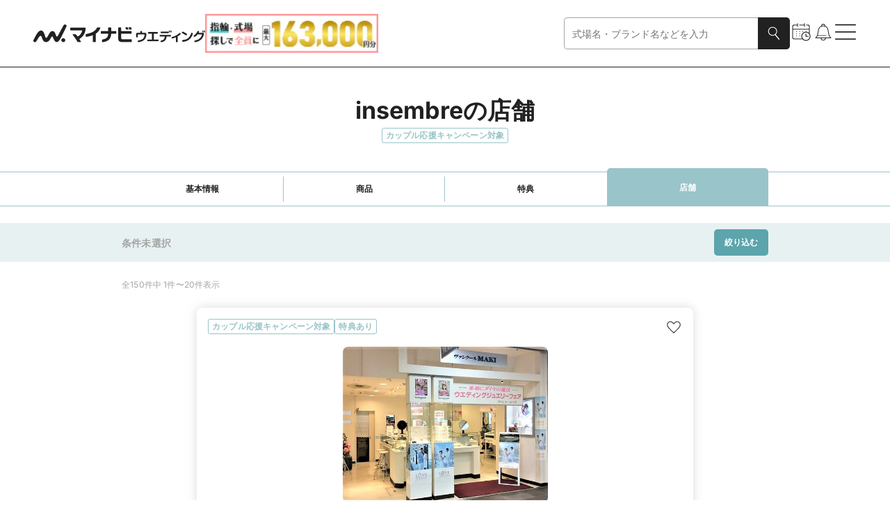

--- FILE ---
content_type: text/javascript; charset=utf-8
request_url: https://wedding.mynavi.jp/_astro/cvParts.DrY4S336.js
body_size: 613
content:
import{a as o}from"./text.ChrHgAWR.js";const h=(t,e,u,s)=>"D"===t?e||u||!s?e||u||s?e&&!u&&s?{buttonText:"来店予約",isButtonDisabled:!1,shouldShowPhoneNumber:!0}:{buttonText:"来店予約",isButtonDisabled:!1,shouldShowPhoneNumber:!1}:{buttonText:"来店予約",isButtonDisabled:!0,shouldShowPhoneNumber:!1}:{buttonText:"電話予約のみ",isButtonDisabled:!0,shouldShowPhoneNumber:!0}:(o(t),{buttonText:"",isButtonDisabled:!1,shouldShowPhoneNumber:!1});export{h as g};

--- FILE ---
content_type: text/javascript; charset=utf-8
request_url: https://wedding.mynavi.jp/_astro/SectionRecommend.NlUkB8wD.js
body_size: 2803
content:
import{j as e}from"./jsx-runtime.D3GSbgeI.js";import{B as k}from"./index.T3zQNngb.js";import{B as x}from"./index.D7qLv33X.js";import{B as U}from"./index.Bj7mzcyu.js";import{B as V}from"./index.-pk0sFM4.js";import{C as M}from"./index.Cj-H07fX.js";import{L as w}from"./index.CysEuLKh.js";import{s as m}from"./index.93dd67c6.D8t2ZFf7.js";import{H as W}from"./apiParameter.DvhvY9-v.js";import{G as v,g as j}from"./gtm.DfdTE6vk.js";import{R as n}from"./recommend.DD1uFnWU.js";import{D as z}from"./token.5ff5MGpc.js";import{I as D}from"./url.Bgigx_O7.js";import{u as A}from"./useAppSWR.DGFSttGi.js";import{t as Y,a as S}from"./wedding.DzBy8iCH.js";import{j as d,a as q,h as a}from"./text.ChrHgAWR.js";import{t as B}from"./trackingId.CfL3y1hQ.js";import{a as L}from"./url.BDXg5I-z.js";import"./index.yBjzXJbu.js";import"./clsx.B-dksMZM.js";import"./index.gTwP8k8z.js";import"./index.NQIwNKhw.js";import"./__vite-browser-external.iPiQFXCF.js";import"./index.DWfrCIBl.js";import"./_commonjsHelpers.gnU0ypJ3.js";import"./index.a1eb89e7.BYWAcEhJ.js";import"./useObserverGtmLoadEvent.8KDD2RGo.js";import"./index.1b44d02f.DSkIzPGf.js";import"./index.3acf088b.lQ1iZv2l.js";import"./index.5CW5Wd22.js";import"./color.rbWX3lJ4.js";import"./index.2aed6015.D8fn7oqb.js";import"./index.CypgUkPu.js";import"./index.PBX9vEvr.js";import"./index.DsvlgJMX.js";import"./index.KqMXKjf4.js";import"./index.9a566660.e0a77Spi.js";import"./useClientOnly.CWOT9qFJ.js";import"./index.47c3e1e8.ChczdKh8.js";import"./localStorage.ciWy2Rdo.js";import"./index.I6BEuitb.js";import"./localStorage.B_0QVxKT.js";import"./index.aab7f925.CTVBZyZS.js";import"./index.a4d420de.BA-6H0Sr.js";import"./index.be4e4557.BdCwXv6N.js";import"./index.CWlrpW5G.js";import"./index.2dddabc1.DcsfelpO.js";import"./index.DgH3f_a0.js";import"./index.9205ca82.DE94dbC6.js";import"./image.DJI7xg-O.js";import"./index.2c7c32dc.BnZzzjjA.js";import"./index.vGhYB_YR.js";import"./index.c9741799.BQLkz5O5.js";import"./index.BiZRVJhO.js";import"./index.BRkv36ZR.js";import"./index.729aecb0.C2i0BYQa.js";import"./index.7b60ba30.BN1M9A0s.js";import"./time.BoGoAUrO.js";import"./index.v2uHOodW.js";import"./index.2b6bf945.DFG-oD4i.js";import"./index.C50lggif.js";import"./useEmblaScrollFlags.CFpVTIQM.js";import"./index.f6784e2f.BCovo3BU.js";import"./index.B-Z4Dp7F.js";import"./index.d4c03f1b.CTql0rW7.js";import"./index.Cr-IKSCV.js";import"./index.46fc0dcc.DOm5dNzL.js";import"./wedding.3ebF_jiH.js";import"./weddingInfo.D8hzMxTe.js";import"./index.DwWwUrrv.js";import"./index.26b23ada.DuJ5wt6y.js";import"./index.Bc3_tV_Y.js";import"./index.e7015973.D41bx-6T.js";import"./index.DkRfArBD.js";import"./index.7d28d5c7.DZgxkgnn.js";import"./ModalHelpChip.BlEwfZyy.js";import"./index.232605b4.CkmZTAch.js";import"./index.DI--H9aJ.js";import"./index.840caeea.B9vOMrMK.js";import"./index.df0404ba.DkV-MqTv.js";import"./preload-helper.BlTxHScW.js";const Ie=({displayType:p,reservationButton:E,subButton:y,id:g,bookmarkType:_,linkList:h,phoneNumber:C,textLink:N,recommendParams:{recommendId:s,targetId:b},recommendHeading:H="あなたへのオススメ",brandId:G,shopId:O,gtmParams:t})=>{const T=s===n.RING.BRAND||s===n.RING.ITEM,{data:u}=A("getHistoryView",[{historyDivision:T?W.RECENTLY_VIEWED.RING:W.RECENTLY_VIEWED.WEDDING,trackingId:B.value}]),{data:c}=A("getRecommendation",[{recommendId:s,trackingId:B.value,targetId:b,accessToken:z}]);if(c==null&&u==null)return;const R=T?u?.ringHistoryList.map(({brandId:r,itemId:o,itemName:i,ringImage:l,beaconSrc:f})=>({title:i,image:l,href:L(D.RING.ITEM,{brandId:r,itemId:o}),beaconSrc:f,gtmEventName:v.RING.CLICK.RECENT_VIEW,gtmEventData:{data_action:d("hyphen",[r,o]),data_label:d("hyphen",[t?.currentUrlHref,t?.currentPageName])}})):Y(u?.weddingHistoryList??[]),I=(()=>{switch(s){case n.RING.BRAND:return c?.recommendedBrandList.map(({id:r,name:o,ringImage:i,beaconSrc:l})=>({href:L(D.RING.BASIC,{brandId:r}),image:i,title:o,beaconSrc:l,gtmEventName:v.RING.RECOMMEND.BRAND,gtmEventData:{data_action:G,data_label:d("hyphen",[t?.currentUrlHref,t?.currentPageName])}}));case n.RING.ITEM:return c?.recommendedItemList.map(({brandId:r,id:o,name:i,ringImage:l,beaconSrc:f})=>({href:L(D.RING.ITEM,{brandId:r,itemId:o}),title:i,image:l,beaconSrc:f,gtmEventName:v.RING.RECOMMEND.ITEM,gtmEventData:{data_action:d("hyphen",[r,o]),data_label:d("hyphen",[t?.currentUrlHref,t?.currentPageName])}}));case n.WEDDING.HALL:case n.AGENT.AGENT:return S(c?.recommendedWeddingList??[],t?.currentPageName,t?.currentUrlHref,g);case n.CHAPEL.CHAPEL:return S(c?.recommendedChapelList??[],t?.currentPageName,t?.currentUrlHref,g);default:return q(s)}})();return e.jsxs("div",{className:m.moduleRoot,children:[e.jsxs("div",{className:m.conversionParts,children:[e.jsxs("div",{className:m.reservation,children:[e.jsx(x,{...E,...j({gtmEventName:E.gtmEventName,gtmEventData:E.gtmEventData}),designType:"default",pcSize:"Pc20",spSize:"Sp14",themeColor:p==="ring"?"RingOcean":"WeddingBeige",type:"button"}),y!=null&&e.jsx(x,{...y,designType:"default",pcSize:"Pc20",spSize:"Sp14",themeColor:p==="ring"?"RingOcean":"WeddingBeige",type:"button"})]}),C!=null&&e.jsx(V,{brandId:G,gtmEventData:t?.webCallEvent?.gtmEventData,gtmEventName:t?.webCallEvent?.gtmEventName,phoneNumber:C,shopId:O,theme:p}),e.jsx(k,{bookmarkType:_,borderColor:"GeneralBlack",color:p==="ring"?"RingOcean":"WeddingBeige",gtmEventDataList:t?.bookmarkEvent!=null?[t.bookmarkEvent]:[],id:g,pcWidth:28,spWidth:24,type:"button"})]}),(a(h)||N!=null)&&e.jsxs("div",{className:m.linkArea,children:[a(h)&&e.jsx("div",{className:m.buttons,children:h.map(({text:r,href:o,gtmClickEventData:i})=>e.jsx(U,{color:p==="ring"?"GeneralWhite50":"WeddingLightIvory",href:o,text:r,type:"button",...j({...i})},r))}),N!=null&&e.jsx(w,{chevronIconName:"chevronRight",chevronPosition:"right",className:m.text,...N})]}),(a(I)||a(R))&&e.jsxs("div",{className:m.carouselBlock,children:[a(R)&&e.jsx(M,{headingProps:{type:"h4WithLeftIcon",text:"最近見た情報",iconType:"history",tag:"h4"},isAlignStartOnSp:!0,itemList:R,type:"recommend"}),a(I)&&e.jsx(M,{headingProps:{type:"h4WithLeftIcon",text:H,iconType:"megaphone",tag:"h4"},isAlignStartOnSp:!0,itemList:I,type:"recommend"})]})]})};export{Ie as SectionRecommend};


--- FILE ---
content_type: text/javascript; charset=utf-8
request_url: https://wedding.mynavi.jp/_astro/index.0d81318b.DFUJWwlJ.js
body_size: 503
content:
const t="_moduleRoot_1m04d_67",e="_titleStyle_1m04d_79",n="_WeddingBeige_1m04d_84",o="_RingOcean_1m04d_87",_="_PremiumBlack_1m04d_90",r="_buttonWrapper_1m04d_102",i="_ringButtonWrapper_1m04d_111",a="_HasMarginTop_1m04d_123",d={moduleRoot:t,titleStyle:e,WeddingBeige:n,RingOcean:o,PremiumBlack:_,buttonWrapper:r,ringButtonWrapper:i,HasMarginTop:a};export{d as s};

--- FILE ---
content_type: text/javascript; charset=utf-8
request_url: https://wedding.mynavi.jp/_astro/index.b26fb783.NM4Pc3pp.js
body_size: 700
content:
const o="_moduleRoot_nyax8_67",t="_topArea_nyax8_75",n="_labels_nyax8_79",_="_middleArea_nyax8_86",a="_image_nyax8_90",e="_name_nyax8_97",s="_shopInfo_nyax8_110",x="_text_nyax8_120",l="_brandList_nyax8_133",m="_title_nyax8_139",i="_brandLogoList_nyax8_149",c="_logo_nyax8_161",y="_logoImage_nyax8_169",r="_bottomArea_nyax8_174",b="_button_nyax8_179",d="_omitText_nyax8_183",g={moduleRoot:o,topArea:t,labels:n,middleArea:_,image:a,name:e,shopInfo:s,text:x,brandList:l,title:m,brandLogoList:i,logo:c,logoImage:y,bottomArea:r,button:b,omitText:d};export{g as s};

--- FILE ---
content_type: text/javascript; charset=utf-8
request_url: https://wedding.mynavi.jp/_astro/index.232605b4.CkmZTAch.js
body_size: 476
content:
const t="_headBlock_chxlk_67",o="_title_chxlk_72",c="_mainBlock_chxlk_84",e="_footerBlock_chxlk_96",l="_close_chxlk_101",_="_withDataContainer_chxlk_111",s="_sectionTitle_chxlk_124",a={headBlock:t,title:o,mainBlock:c,footerBlock:e,close:l,withDataContainer:_,sectionTitle:s},n="_helpText_uqvdy_67",i={helpText:n};export{i as a,a as s};

--- FILE ---
content_type: text/javascript; charset=utf-8
request_url: https://wedding.mynavi.jp/_astro/ring.CDXPRgR9.js
body_size: 812
content:
import{G as u}from"./gtm.DfdTE6vk.js";import{C as l}from"./ring.CqkIbu6G.js";import{I as c}from"./url.Bgigx_O7.js";import{i as D}from"./text.ChrHgAWR.js";import{r as E}from"./url.BDXg5I-z.js";const h=(t,e,a,i,r,s,n,o)=>{const{isDisplayWebReservationButton:d,isDisplayOfficialSiteButton:m,isDisplayPhoneButton:I}=t,f=i!==l.NORMAL,{text:N,isDisabled:g,href:b,gtmEventName:v,gtmEventData:R,id:h}=!d&&I&&(!m||m&&f)?{text:"電話予約のみ",isDisabled:!0,id:a}:!d&&m?{text:"公式ホームページへ",isDisabled:!D(n),href:n,gtmEventName:u.RING.BRAND.OFFICIAL_LINK,gtmEventData:{data_action:e,data_label:o},id:I?a:void 0}:{text:"来店予約",isDisabled:!d,id:a,href:E(c.RING_FORM.VISIT_ENTRY,{brandId:e},{sourceHref:s,shopId:a})};return{id:h,phoneNumber:I?r:void 0,text:N,isDisabled:g,href:b??"",gtmEventName:v,gtmEventData:R}},A=(t,e,a)=>{switch(!0){case e:return"公式ホームページへ";case t:return"来店予約";case a:return"電話予約のみ";default:return"来店予約"}},F=(t,e,a,i,r,s,n)=>{const o=A(t,e,a),d=e?{gtmEventName:u.RING.BRAND.OFFICIAL_LINK,gtmEventData:{data_action:i,data_label:n}}:void 0;return{text:o,href:e?s??"":E(c.RING_FORM.VISIT_ENTRY,{brandId:i},{sourceHref:r}),isDisabled:!e&&!t,...d}};export{F as a,h as t};

--- FILE ---
content_type: text/javascript; charset=utf-8
request_url: https://wedding.mynavi.jp/_astro/index.JdVcI-T0.js
body_size: 1526
content:
import{j as e}from"./jsx-runtime.D3GSbgeI.js";import{B as j}from"./__vite-browser-external.iPiQFXCF.js";import{B as k}from"./index.T3zQNngb.js";import{B as T}from"./index.D7qLv33X.js";import{B as y}from"./index.-pk0sFM4.js";import{s}from"./index.b26fb783.NM4Pc3pp.js";import{I as N}from"./index.5CW5Wd22.js";import{I as g}from"./index.DgH3f_a0.js";import{L as C}from"./index.B-Z4Dp7F.js";import{I as b}from"./url.Bgigx_O7.js";import{g as L}from"./cvParts.DrY4S336.js";import{g as v}from"./gtm.DfdTE6vk.js";import{t as W}from"./ring.CDXPRgR9.js";import{h as A,i as c}from"./text.ChrHgAWR.js";import{r as O,a as P}from"./url.BDXg5I-z.js";const $=({type:h,shopId:n,brandId:l,labelList:B,access:p,businessHours:d,cardHref:R,image:a,phoneNumber:x,shopName:E,brandList:f,isBookmarkButtonDisabled:I=!1,cvPartsFlag:o,sourceHref:u,contractDivision:S,shopOfficialSiteHref:D,gtmParams:m})=>{const i=h==="search"?L("D",o.isDisplayWebReservationButton,o.isDisplayOfficialSiteButton,o.isDisplayPhoneButton):W(o,l,n,S,x,u,D),r="buttonText"in i?{...i,buttonHref:O(b.RING_FORM.VISIT_ENTRY,{brandId:l},{sourceHref:u})}:{buttonText:i.text,isButtonDisabled:i.isDisabled??!1,shouldShowPhoneNumber:i.phoneNumber!=null,buttonHref:i.href};return e.jsxs("div",{className:s.moduleRoot,children:[e.jsxs("div",{className:s.topArea,children:[e.jsx("div",{className:s.labels,children:B.map(t=>e.jsx(C,{size:"normal",text:t,theme:"ring",variant:"outlined"},t))}),e.jsx(k,{bookmarkType:"shop",color:"RingOcean",gtmEventDataList:[{...m?.bookmarkEvent}],id:n,isDisabled:I,pcWidth:24,spWidth:24,type:"button"})]}),e.jsxs(j,{className:s.middleArea,href:R,...v(m?.clickEvent??{}),children:[a!=null&&c(a.src)&&e.jsx(g,{akamaiSuffix:h==="search"?"sd":void 0,className:s.image,height:221,image:a,isEager:a.isEager,width:295}),e.jsx("b",{className:s.name,children:E}),e.jsxs("div",{className:s.shopInfo,children:[c(p)&&e.jsxs("p",{className:s.text,children:[e.jsx(N,{color:"RingOcean",name:"train",pcWidth:12,spWidth:12}),e.jsx("span",{className:s.omitText,children:p})]}),c(d)&&e.jsxs("p",{className:s.text,children:[e.jsx(N,{color:"RingOcean",name:"clock",pcWidth:12,spWidth:12}),e.jsx("span",{className:s.omitText,children:d})]})]})]}),A(f)&&e.jsxs("div",{className:s.brandList,children:[e.jsx("p",{className:s.title,children:"取り扱いブランド"}),e.jsx("div",{className:s.brandLogoList,children:f.map(t=>e.jsx(j,{className:s.logo,href:P(b.RING.BASIC,{brandId:t.id}),...v(t?.gtmClickEvent??{}),children:e.jsx(g,{className:s.logoImage,height:93,image:t.ringImage,isEager:t.isEager,width:93})},t.id))})]}),e.jsxs("div",{className:s.bottomArea,children:[e.jsx("div",{className:s.button,children:e.jsx(T,{designType:"default",href:r.buttonHref,isDisabled:r.isButtonDisabled,pcSize:"Pc14",spSize:"Sp14",text:r.buttonText,themeColor:"RingOcean"})}),r.shouldShowPhoneNumber&&e.jsx(y,{brandId:l,phoneNumber:x,shopId:n,theme:"ring",...m?.webCallEvent})]})]})};export{$ as C};


--- FILE ---
content_type: text/javascript; charset=utf-8
request_url: https://wedding.mynavi.jp/_astro/index.v2uHOodW.js
body_size: 3095
content:
import{j as e}from"./jsx-runtime.D3GSbgeI.js";import{c as o}from"./clsx.B-dksMZM.js";import{r as T}from"./index.DWfrCIBl.js";import{B as K}from"./index.NQIwNKhw.js";import{B as C}from"./__vite-browser-external.iPiQFXCF.js";import{B as P}from"./index.T3zQNngb.js";import{B as V}from"./index.D7qLv33X.js";import{B as Y}from"./index.-pk0sFM4.js";import{s,a as p}from"./index.2b6bf945.DFG-oD4i.js";import{C as O}from"./index.C50lggif.js";import{G as D}from"./index.BRkv36ZR.js";import{I as U}from"./index.DgH3f_a0.js";import{L as J}from"./index.B-Z4Dp7F.js";import{L as Q}from"./index.Cr-IKSCV.js";import{G as L}from"./gtm.DfdTE6vk.js";import{S as Z}from"./wedding.3ebF_jiH.js";import{i as w}from"./weddingInfo.D8hzMxTe.js";import{h as k,n as ee,j as $,c as W,i as N,d as se,y as ae}from"./text.ChrHgAWR.js";import{b as te}from"./url.BDXg5I-z.js";import{I as le}from"./index.5CW5Wd22.js";const ne=5,re=3,ce=5,me=1,y=({labelList:a,fairId:t,fairDetailHref:l,hasBookmark:n=!1,isPremium:c=!1,gtmEventDataList:m})=>e.jsxs("div",{className:s.labelsAndBookmark,children:[e.jsx(C,{className:s.labels,href:l,children:a.map((r,x)=>e.jsx(J,{size:"normal",text:r,theme:c?"premium":"wedding",variant:"outlined"},`${r}-${x}`))}),n&&e.jsx(b,{fairId:t,gtmEventDataList:m})]}),I=({fairId:a,fairDetailHref:t,title:l,text:n,hasBookmark:c=!1,isPremium:m=!1,isAbroad:r=!1,gtmEventDataList:x})=>e.jsxs("div",{className:s.titleAndBookmark,children:[e.jsxs(C,{className:o(s.fairHeading,m&&s.premiumFont),href:t,children:[e.jsx("span",{className:s.title,children:l}),N(n)&&!r&&e.jsx("span",{className:s.text,children:n})]}),c&&e.jsx(b,{fairId:a,gtmEventDataList:x,isPremium:m})]}),oe=({weddingImageList:a,fairDetailHref:t,isSmall:l=!1})=>a.filter(n=>N(n.src)).slice(0,ne).map(({isEager:n,...c})=>e.jsx(C,{href:t,children:e.jsx(U,{akamaiSuffix:"square",className:o(s.weddingImage,l&&s.Smaller),height:140,image:c,isEager:n,width:140})},c.src)),b=({fairId:a,isPremium:t=!1,gtmEventDataList:l})=>e.jsx(P,{bookmarkType:"weddingFair",className:s.bookmark,color:t?"GeneralMediumGray":"WeddingBeige",gtmEventDataList:l,id:a,pcWidth:24,spWidth:24,type:"button"}),ie=({reservationHref:a,reservationTime:t,phoneNumber:l,storePhoneNumber:n,isPremium:c,weddingId:m,currentPageName:r,isAbroad:x=!1})=>{const[j,E]=T.useState("");if(T.useEffect(()=>{E(window.location.href)},[]),!N(a)||t==null)return null;const d=ae(t);return d==="none"?null:e.jsxs("div",{className:s.cvBlock,children:[e.jsx(V,{designType:"default",href:a,isDisabled:d==="tel",pcSize:"Pc14",spSize:"Sp14",text:d==="tel"?"電話予約のみ":"フェアを予約",themeColor:c?"PremiumBlack":"WeddingBeige"}),d==="tel"&&(N(n)||N(l))&&e.jsx(Y,{className:s.tel,gtmEventData:{data_action:m,data_label:$("hyphen",[j,r])},gtmEventName:x?L.OTHER.WEB_CALL_ABROAD:L.OTHER.WEB_CALL,phoneNumber:n??l??"",theme:c?"premium":"wedding"})]})},F=({weddingInfo:a,weddingFair:{fairId:t,fairDetailHref:l,labelList:n,image:c,title:m,salonLocation:r,requiredHours:x,date:j,timeSlots:E,reservationHref:d,phoneNumber:g,storePhoneNumber:A,reservationTime:_,weddingId:f,currentPageName:X},isCarouselItem:u=!1,isSameDayFair:q=!1,isAbroad:i=!1,isPremium:h=!1,className:z,shouldShowWeddingImageByCarouselOnSp:M=!1})=>{const B=[...k(a?.weddingImageList)?oe({weddingImageList:a.weddingImageList,isSmall:u,fairDetailHref:l}):[]].filter(ee),R=[{gtmEventName:i?L.WEDDING.CLIP.FAIR_ABROAD:L.WEDDING.CLIP.FAIR,gtmEventData:{data_action:f,data_label:$("hyphen",[te(l),t,m])}}];return e.jsxs("div",{className:o(s.fairContainer,z),children:[a!=null&&!u?e.jsx(I,{fairDetailHref:l,fairId:t,gtmEventDataList:R,hasBookmark:!0,isPremium:h,text:a.access,title:a.name}):e.jsx(y,{fairDetailHref:l,fairId:t,gtmEventDataList:R,hasBookmark:!0,labelList:n}),a!=null&&u&&e.jsx(I,{fairDetailHref:l,fairId:t,gtmEventDataList:R,isAbroad:i,text:a.access,title:a.name}),a!=null&&!i&&!q&&e.jsxs(e.Fragment,{children:[M&&k(B)&&e.jsx(D,{children:e.jsx("div",{className:s.nonCarouselWeddingImageList,children:B.slice(0,re).map((S,v)=>e.jsx("div",{style:{flexShrink:0},children:S},v))})}),!M&&k(B)&&e.jsx(D,{children:e.jsx(O,{elementList:B,itemGap:4,overflowLength:15})}),k(B)&&e.jsx(D,{isPC:!0,children:e.jsx(O,{elementList:B,itemGap:4,overflowLength:15})})]}),a!=null&&!u&&e.jsx(y,{fairDetailHref:l,fairId:t,isPremium:h,labelList:n}),e.jsxs(C,{className:o(s.fairDetail,h&&s.Premium,i&&s.Abroad),href:l,children:[e.jsxs("div",{className:s.imageAndDate,children:[e.jsx(U,{akamaiSuffix:i?"sd":"square",className:o(s.fairImage,!u&&s.Bigger,h&&s.Premium),height:i?60:80,image:c,isEager:c.isEager,width:80}),e.jsxs("p",{className:s.date,children:[e.jsx("span",{className:o(s.monthDay,h&&s.Premium),children:W(j,"M/D")}),e.jsxs("span",{className:o(h&&s.premiumFont),children:["(",W(j,"ddd"),")"]})]})]}),e.jsxs("div",{className:o(s.fairContent,h&&s.premiumFont),children:[e.jsx("p",{className:s.title,children:m}),N(r)&&e.jsx("p",{children:`開催${i?"店舗":"地"}：${r}`}),N(x)&&e.jsx("p",{children:`所要時間：${x}`}),e.jsx("div",{className:o(s.timeSlots,i&&s.Abroad,u&&s.Carousel),children:(i?E.slice(0,me):E.slice(0,ce).toSorted((S,v)=>se(S.startTime).diff(v.startTime))).map(({startTime:S,endTime:v,seatStatus:G},H)=>e.jsx(Q,{endTime:i?v:void 0,isPremium:h,seatStatus:w(G)?G:Z.FULLY_BOOKED,startTime:S},`${S}-${H}`))})]})]}),!u&&e.jsx(ie,{currentPageName:X,isAbroad:i,isPremium:h,phoneNumber:g,reservationHref:d,reservationTime:_,storePhoneNumber:A,weddingId:f})]})},De=({type:a,weddingFairList:t,weddingInfo:l,isPremium:n=!1,isAbroad:c=!1,shouldShowWeddingImageByCarouselOnSp:m=!1})=>{const[r,x]=T.useState(!1),j=T.useRef(null);if(t.length===0)return null;const E=j.current?.scrollHeight,d=()=>{x(!r)},g=a==="carouselItem"||a==="carouselItemSimple",A=a==="normal"||a==="carouselItem",_=1;return e.jsxs("div",{className:o(p.moduleRoot,!A&&p.HasRadius,n&&p.Premium),children:[t.slice(0,_).map(f=>e.jsx(F,{isAbroad:c,isCarouselItem:g,isPremium:n,shouldShowWeddingImageByCarouselOnSp:m,weddingFair:f,weddingInfo:l},f.fairId)),!g&&t.length>_&&t.slice(_).map(f=>e.jsx("div",{className:o(p.afterSecondContents,!r&&p.Close),ref:j,style:{maxHeight:r?`${E}px`:0},children:e.jsx(F,{className:p.afterSecondFairPart,isCarouselItem:g,isPremium:n,isSameDayFair:!0,shouldShowWeddingImageByCarouselOnSp:m,weddingFair:f,weddingInfo:l})},f.fairId)),!g&&t.length>=2&&e.jsxs(K,{className:o(p.expandButton,n&&p.Premium),onClick:d,type:"button",children:[e.jsx("span",{className:p.text,children:r?"閉じる":`同日のほかのフェアを見る（${t.length-1}件）`}),e.jsx(le,{name:r?"chevronUp":"chevronDown",pcWidth:16,spWidth:16})]})]})};export{De as C};


--- FILE ---
content_type: text/javascript; charset=utf-8
request_url: https://wedding.mynavi.jp/_astro/index.7944ec80.BefumvNF.js
body_size: 1309
content:
const n="_moduleRoot_wvxk1_67",e="_footer_wvxk1_74",o="_sectionMiddle_wvxk1_88",t="_links_wvxk1_102",_="_buttons_wvxk1_107",c="_sectionMiddleLink_wvxk1_118",s="_english_wvxk1_129",r="_japanese_wvxk1_142",a="_linkButton_wvxk1_156",i="_icon_wvxk1_170",d="_linkButtonMain_wvxk1_177",l="_label_wvxk1_187",m="_footerLinkList_wvxk1_195",h="_footerLinkItem_wvxk1_209",p="_mynaviLogo_wvxk1_244",k="_dividerElement_wvxk1_254",mn={moduleRoot:n,footer:e,sectionMiddle:o,links:t,buttons:_,sectionMiddleLink:c,english:s,japanese:r,linkButton:a,icon:i,linkButtonMain:d,label:l,footerLinkList:m,footerLinkItem:h,mynaviLogo:p,dividerElement:k},g="_moduleRoot_ovlde_67",u="_formSearch_ovlde_78",v="_searchIcon_ovlde_89",j="_headerLogo_ovlde_94",I="_mynaviLogo_ovlde_106",f="_headerIcons_ovlde_115",W="_first_ovlde_125",hn={moduleRoot:g,formSearch:u,searchIcon:v,headerLogo:j,mynaviLogo:I,headerIcons:f,first:W},x="_panelButton_ci2cj_67",L="_WeddingIvory_ci2cj_73",y="_RingIce_ci2cj_76",B="_GeneralOffWhite_ci2cj_79",R="_panelTop_ci2cj_86",b="_text_ci2cj_92",w="_accordionWrapper_ci2cj_97",$="_inner_ci2cj_104",O="_Open_ci2cj_107",pn={panelButton:x,WeddingIvory:L,RingIce:y,GeneralOffWhite:B,panelTop:R,text:b,accordionWrapper:w,inner:$,Open:O},G="_moduleRoot_1mj1h_67",M="_HasAnimation_1mj1h_78",S="_Open_1mj1h_83",T="_header_1mj1h_95",A="_contentsWrapper_1mj1h_102",C="_searchWrapper_1mj1h_108",E="_searchContent_1mj1h_114",H="_searchLinkButton_1mj1h_123",V="_Ring_1mj1h_134",q="_Wedding_1mj1h_137",z="_typeText_1mj1h_141",D="_accordionsWrapper_1mj1h_145",F="_accordionInner_1mj1h_150",J="_RingIce_1mj1h_156",K="_WeddingIvory_1mj1h_159",N="_GeneralOffWhite_1mj1h_162",P="_ButtonsGap_1mj1h_165",Q="_recentlyViewed_1mj1h_169",U="_linkText_1mj1h_176",X="_linkButtons_1mj1h_180",Y="_link_1mj1h_176",Z="_bannerWrapper_1mj1h_190",nn="_bannerImage_1mj1h_194",en="_memberButtons_1mj1h_199",on="_authButtons_1mj1h_206",kn={moduleRoot:G,HasAnimation:M,Open:S,header:T,contentsWrapper:A,searchWrapper:C,searchContent:E,searchLinkButton:H,Ring:V,Wedding:q,typeText:z,accordionsWrapper:D,accordionInner:F,RingIce:J,WeddingIvory:K,GeneralOffWhite:N,ButtonsGap:P,recentlyViewed:Q,linkText:U,linkButtons:X,link:Y,bannerWrapper:Z,bannerImage:nn,memberButtons:en,authButtons:on},tn="_cardImageArea_195x4_67",_n="_Small_195x4_77",gn={cardImageArea:tn,Small:_n},cn="_moduleRoot_1ld39_68",sn="_bannerImg_1ld39_75",rn="_headerContent_1ld39_88",an="_items_1ld39_100",dn="_headerLogo_1ld39_111",ln="_formSearch_1ld39_116",un={moduleRoot:cn,bannerImg:sn,headerContent:rn,items:an,headerLogo:dn,formSearch:ln};export{hn as a,pn as b,gn as c,kn as d,un as e,mn as s};

--- FILE ---
content_type: text/javascript; charset=utf-8
request_url: https://wedding.mynavi.jp/_astro/RingBrandBrandIdShopListContainer.H91JuthR.js
body_size: 2932
content:
import{j as o}from"./jsx-runtime.D3GSbgeI.js";import{c as U}from"./clsx.B-dksMZM.js";import{r as C}from"./index.DWfrCIBl.js";import{t as _}from"./zod.B945MBBJ.js";import{a as F}from"./index.esm.BytPpePZ.js";import{s as x,a as N,b as S}from"./index.9c5bb0bc.WJYFNoaY.js";import{A as H}from"./index.CTBiN-uq.js";import{A as M}from"./index.BfXbG2Sa.js";import{M as $}from"./index.PBX9vEvr.js";import{S as y}from"./index.C8sNegVz.js";import{b as n,n as j,h as B}from"./text.ChrHgAWR.js";import{u as G}from"./useAppSWR.DGFSttGi.js";import{o as L,n as I}from"./index.QuiBcP4x.js";import{t as Q}from"./trackingId.CfL3y1hQ.js";import{s as W,a as z}from"./url.BDXg5I-z.js";import{C as J}from"./index.JdVcI-T0.js";import{P as K}from"./index.BPPv0LbE.js";import{S as X}from"./index.Cuin6AMv.js";import{C as Y}from"./ring.CqkIbu6G.js";import{I as Z}from"./url.Bgigx_O7.js";import"./index.yBjzXJbu.js";import"./_commonjsHelpers.gnU0ypJ3.js";import"./index.8e580df0.RJbb6qqm.js";import"./index.B5CwDQF_.js";import"./index.5217cbea.DM353sUO.js";import"./index.5CW5Wd22.js";import"./color.rbWX3lJ4.js";import"./index.2aed6015.D8fn7oqb.js";import"./ModalHelpChip.BlEwfZyy.js";import"./index.NQIwNKhw.js";import"./__vite-browser-external.iPiQFXCF.js";import"./index.a1eb89e7.BYWAcEhJ.js";import"./useObserverGtmLoadEvent.8KDD2RGo.js";import"./gtm.DfdTE6vk.js";import"./index.1b44d02f.DSkIzPGf.js";import"./index.D7qLv33X.js";import"./index.aab7f925.CTVBZyZS.js";import"./index.232605b4.CkmZTAch.js";import"./index.Dv_BXaQK.js";import"./index.8d7a0008.B7ve6jmI.js";import"./index.cc360ed1.CTAdbIlQ.js";import"./index.DsvlgJMX.js";import"./index.KqMXKjf4.js";import"./index.9a566660.e0a77Spi.js";import"./useClientOnly.CWOT9qFJ.js";import"./index.c7ac5f7d.CE2hYn4t.js";import"./index.gTwP8k8z.js";import"./preload-helper.BlTxHScW.js";import"./index.T3zQNngb.js";import"./index.3acf088b.lQ1iZv2l.js";import"./index.CypgUkPu.js";import"./index.47c3e1e8.ChczdKh8.js";import"./localStorage.ciWy2Rdo.js";import"./token.5ff5MGpc.js";import"./index.I6BEuitb.js";import"./localStorage.B_0QVxKT.js";import"./index.-pk0sFM4.js";import"./index.be4e4557.BdCwXv6N.js";import"./index.b26fb783.NM4Pc3pp.js";import"./index.DgH3f_a0.js";import"./index.9205ca82.DE94dbC6.js";import"./image.DJI7xg-O.js";import"./index.B-Z4Dp7F.js";import"./index.d4c03f1b.CTql0rW7.js";import"./cvParts.DrY4S336.js";import"./ring.CDXPRgR9.js";import"./index.jlwVX3bJ.js";import"./index.03b13634.b_XNgqis.js";import"./index.03072914.iOKuvB6l.js";import"./portal.B3EmAhDY.js";import"./index.CysEuLKh.js";import"./index.df0404ba.DkV-MqTv.js";import"./index.Cn9e7Iqy.js";import"./index.cae12a8f.Bi8royu1.js";import"./index.0d81318b.DFUJWwlJ.js";const V=L({regionConditions:L({wideRegion:I().optional(),region:I().optional(),subRegion:I().optional()})}),q=({wideRegionConditionList:i,initialValues:{count:e,queryValues:r},brandId:s,isOpen:t,setIsOpen:d})=>{const a=C.useRef(!0),l={regionConditions:{wideRegion:n}},m={regionConditions:{wideRegion:r.wideRegion??n,region:r.region??n,subRegion:r.subRegion??n}},p=(()=>{if(null!=r.subRegion&&null==r.region)for(const o of i)for(const i of o.regionConditionList)for(const e of i.subRegionConditionList)if(e.value===r.subRegion)return m.regionConditions.region=i.value,m.regionConditions.wideRegion=o.value,e.label;if(null!=r.region&&null==r.wideRegion)for(const o of i)for(const i of o.regionConditionList)if(i.value===r.region)return m.regionConditions.wideRegion=o.value,i.label;return i.find((({value:i})=>i===r.wideRegion))?.label})(),{control:g,handleSubmit:c,reset:u,watch:f,setValue:b}=F({defaultValues:m,resolver:_(V)}),R=f("regionConditions");C.useEffect((()=>{a.current||(b("regionConditions.region",n),b("regionConditions.subRegion",n))}),[R.wideRegion,b]),C.useEffect((()=>{a.current?a.current=!1:b("regionConditions.subRegion",n)}),[R.region,b]);const h=i.find((({value:i})=>i===R.wideRegion))?.regionConditionList??[],I=h.find((({value:i})=>i===R.region))?.subRegionConditionList??[],{data:v}=G("getRingBrandShop",[{wideRegion:R.wideRegion===n?void 0:R.wideRegion,region:R.region===n?void 0:R.region,subRegion:R.subRegion===n?void 0:R.subRegion,trackingId:Q.value,page:1,brandId:s}],{keepPreviousData:!0}),B=v?.pageInfo.totalCount??e,D=[p].filter(j);return o.jsxs("div",{className:x.moduleRoot,children:[o.jsx(y,{buttonColor:"RingOcean",onClick:()=>d(!0),searchItemList:D}),o.jsx($,{displayType:"fullScreenNoPadding",isOpen:t,onClose:()=>d(!1),children:o.jsxs("form",{onSubmit:c((({regionConditions:i})=>{const o={};for(const e of["subRegion","region","wideRegion"])if(i[e]!==n){o[e]=i[e];break}location.href=W(location.pathname,o)})),children:[o.jsx("div",{className:x.inputElement,children:o.jsx(H,{color:"RingOcean",control:g,isOpenDefault:!0,selectBoxContentList:[{optionList:i,name:"regionConditions.wideRegion",placeholder:"全国",isPlaceholderBlack:!0},h.length>0?{optionList:h,placeholder:"全て",isPlaceholderBlack:!0,name:"regionConditions.region"}:void 0,I.length>0?{optionList:I,placeholder:"全て",isPlaceholderBlack:!0,name:"regionConditions.subRegion"}:void 0].filter(j),themeColor:"RingLightOcean",title:"エリア"})}),o.jsx("div",{className:x.bottomElement,children:o.jsx(M,{conditionCount:B,onClickClear:()=>u(l),themeColor:"RingOcean"})})]})})]})},oo=({pageInfo:{page:i,totalCount:e,limit:n},brandShopList:r,currentUrl:s,setIsOpen:t})=>B(r)?o.jsx("div",{className:N.moduleRoot,children:o.jsx(K,{currentPage:i,currentUrl:s,limit:n,totalCount:e,children:o.jsx("div",{className:N.shopList,children:r.map((({brandId:i,shopId:o,contractDivision:e,normalShopInfo:n,...r})=>C.createElement(J,{...r,brandId:i,cardHref:e===Y.HANDLING_LIST&&null==n?void 0:z(Z.RING.SHOP_SHOPID,{brandId:n?.brandId??i,shopId:n?.id??o}),contractDivision:e,key:`${i}-${o}`,shopId:o})))})})}):o.jsx(X,{color:"RingOcean",onClick:()=>t(!0),title:"条件に合う店舗が見つかりませんでした。"}),Ni=({brandId:i,brandShopList:e,pageInfo:n,currentUrl:r,wideRegionConditionList:s,initialValues:t})=>{const[d,a]=C.useState(!1);return o.jsxs("div",{className:U(S.moduleRoot,!B(e)&&S.NoItems),children:[o.jsx(q,{brandId:i,initialValues:t,isOpen:d,setIsOpen:a,wideRegionConditionList:s}),o.jsx(oo,{brandShopList:e,currentUrl:r,pageInfo:n,setIsOpen:a})]})};export{Ni as RingBrandBrandIdShopListContainer};

--- FILE ---
content_type: text/javascript; charset=utf-8
request_url: https://wedding.mynavi.jp/_astro/index.3acf088b.lQ1iZv2l.js
body_size: 232
content:
const o="_moduleRoot_13c62_67",t="_count_13c62_72",c={moduleRoot:o,count:t};export{c as s};

--- FILE ---
content_type: text/javascript; charset=utf-8
request_url: https://wedding.mynavi.jp/_astro/index.CLOMBJWV.js
body_size: 2233
content:
import{j as s}from"./jsx-runtime.D3GSbgeI.js";import{c as B}from"./clsx.B-dksMZM.js";import{B as j}from"./__vite-browser-external.iPiQFXCF.js";import{s as y,a as R,b as C,c as N,d as l,e as t}from"./index.a546bbdf.NWEij_zC.js";import{I as f}from"./index.DgH3f_a0.js";import{B as P}from"./index.T3zQNngb.js";import{L as b}from"./index.B-Z4Dp7F.js";import{L as w}from"./index.sPwxkiye.js";import{B as F}from"./index.D7qLv33X.js";import{r as M}from"./index.DWfrCIBl.js";import{B as S}from"./index.NQIwNKhw.js";import{I as k}from"./index.5CW5Wd22.js";import{I}from"./url.Bgigx_O7.js";import{h as A,i as u,f as z}from"./text.ChrHgAWR.js";import{r as v}from"./url.BDXg5I-z.js";import{G as T}from"./index.BRkv36ZR.js";import{a as _}from"./anchorLink.H0XBs7Fl.js";const E=({brandLogoImage:e,href:t,gtmBenefitClickEventAttributes:i})=>s.jsx(j,{className:y.moduleRoot,href:t,...i,children:s.jsx(f,{className:y.logo,height:28,image:e,width:125})}),O=({benefitId:e,labelList:t,href:i,gtmBenefitBookmarkEvent:a,gtmBenefitClickEventAttributes:n})=>s.jsxs("div",{className:R.moduleRoot,children:[s.jsx(j,{className:R.label,href:i,...n,children:t.map((e=>s.jsx(b,{size:"normal",text:e,theme:"ring",variant:"outlined"},e)))}),s.jsx("div",{className:R.bookmark,children:s.jsx(P,{bookmarkType:"ringBenefit",color:"RingOcean",gtmEventDataList:a,id:e,pcWidth:24,spWidth:24,type:"button"})})]}),g=({title:e,isPr:t})=>s.jsxs("span",{className:C.moduleRoot,children:[t&&s.jsx("span",{className:C.pr,children:s.jsx(w,{color:"RingOcean"})}),s.jsx("span",{children:e})]}),H=({benefitId:e,image:t,brandLogoImage:i,labelList:a,title:n,isPr:r=!1,href:l,gtmBenefitBookmarkEvent:d,gtmBenefitClickEventAttributes:o})=>s.jsxs("div",{className:B(N.moduleRoot,r&&N.Pr),children:[s.jsx(O,{benefitId:e,gtmBenefitBookmarkEvent:d,gtmBenefitClickEventAttributes:o,href:l,labelList:a}),null!=i&&s.jsx(E,{brandLogoImage:i,gtmBenefitClickEventAttributes:o,href:l}),s.jsxs(j,{className:N.sectionMain,href:l,...o,children:[s.jsx(f,{akamaiSuffix:"sd",className:N.image,height:90,image:t,width:120}),s.jsx(g,{isPr:r,title:n})]})]}),U=({detail:e,condition:t,isShopAll:i=!1,isShopOnlyDirect:a=!1,shopList:n,brandId:r})=>{const[d,o]=M.useState(!1),m=s=>{s.preventDefault(),o(!d)},c=i?"全店舗":a?"直営店のみ":A(n)?n.map((e=>s.jsx(j,{className:l.name,href:v(I.RING.SHOP_SHOPID,{brandId:r,shopId:e.id},{}),children:e.name},e.id))):void 0;return u(e)||u(t)||null!=c?d?s.jsxs("div",{className:l.itemList,children:[u(e)&&s.jsxs("div",{className:l.detailContent,children:[s.jsx("p",{className:l.label,children:"内容詳細"}),s.jsx("p",{className:l.detail,children:e})]}),u(t)&&s.jsxs("div",{className:l.detailContent,children:[s.jsx("p",{className:l.label,children:"利用条件"}),s.jsx("p",{children:t})]}),null!=c&&s.jsxs("div",{className:l.detailContent,children:[s.jsx("p",{className:l.label,children:"対象店舗"}),s.jsx("p",{className:l.shopListText,children:c})]}),s.jsxs(S,{className:l.accordionButton,onClick:m,type:"button",children:[s.jsx("p",{className:l.text,children:"閉じる"}),s.jsx(k,{name:"chevronUp",pcWidth:16,spWidth:16})]})]}):s.jsxs(S,{className:l.accordionButton,onClick:m,type:"button",children:[s.jsx("p",{className:l.text,children:"利用条件と対象店舗"}),s.jsx(k,{name:"chevronDown",pcWidth:16,spWidth:16})]}):null},L=({startDate:e,endDate:i})=>[e,i].some((s=>s))?s.jsx("div",{className:t.durationBlock,children:z("date",e,i)}):null,q=({brandId:e,benefitId:i,image:a,labelList:n,title:r,isPr:l=!1,brandLogoImage:d,startDate:o,endDate:m,accordionInfo:c,href:h,isReservationAvailable:x,sourceHref:b,benefitDivision:p,gtmBenefitBookmarkEvent:N,gtmBenefitClickEventAttributes:u})=>s.jsxs("div",{className:B(t.moduleRoot,l&&t.Pr),id:`${_}${i}`,children:[s.jsxs("div",{className:B(t.sectionMain,t.verticalStacking),children:[s.jsx(O,{benefitId:i,gtmBenefitBookmarkEvent:N,gtmBenefitClickEventAttributes:u,href:h,labelList:n}),null!=d&&s.jsx(E,{brandLogoImage:d,gtmBenefitClickEventAttributes:u,href:h}),s.jsx(T,{children:s.jsxs(j,{className:t.verticalStacking,href:h,...u,children:[s.jsx(L,{endDate:m,startDate:o}),s.jsx(f,{akamaiSuffix:"sd",className:t.benefitImage,height:221,image:a,width:295}),s.jsx(g,{isPr:l,title:r})]})}),s.jsx(T,{isPC:!0,children:s.jsxs(j,{className:t.detailsPCLayout,href:h,...u,children:[s.jsx(f,{akamaiSuffix:"sd",className:t.benefitImage,height:221,image:a,width:295}),s.jsxs("div",{className:t.details,children:[s.jsx(L,{endDate:m,startDate:o}),s.jsx(g,{isPr:l,title:r})]})]})}),x&&s.jsx("div",{children:s.jsx(F,{designType:"default",href:v(I.RING_FORM.VISIT_ENTRY,{brandId:e},{sourceHref:b,benefitId:i,benefitDivision:p,benefitTitle:r}),pcSize:"Pc14",spSize:"Sp14",text:"来店予約",themeColor:"RingOcean"})})]}),null!=c&&s.jsx("div",{className:t.sectionAccordion,children:s.jsx(U,{brandId:e,...c})})]}),ms=({displayType:e,brandId:t,hasBrandBenefitLink:i=!0,...a})=>{const n="normal"===e&&"startDate"in a&&"endDate"in a,r=i?v(I.RING.BENEFIT,{brandId:t},{},`${_}${a.benefitId}`):"";return n?s.jsx(q,{brandId:t,href:r,...a}):s.jsx(H,{brandId:t,href:r,...a})};export{ms as C};

--- FILE ---
content_type: text/javascript; charset=utf-8
request_url: https://wedding.mynavi.jp/_astro/index.9c5bb0bc.WJYFNoaY.js
body_size: 454
content:
const o="_moduleRoot_k7pkw_67",t="_inputElement_k7pkw_83",e="_bottomElement_k7pkw_95",l={moduleRoot:o,inputElement:t,bottomElement:e},s="_moduleRoot_1ape9_67",m="_shopList_1ape9_78",p={moduleRoot:s,shopList:m},_="_moduleRoot_1p78z_67",n="_NoItems_1p78z_77",u={moduleRoot:_,NoItems:n};export{p as a,u as b,l as s};